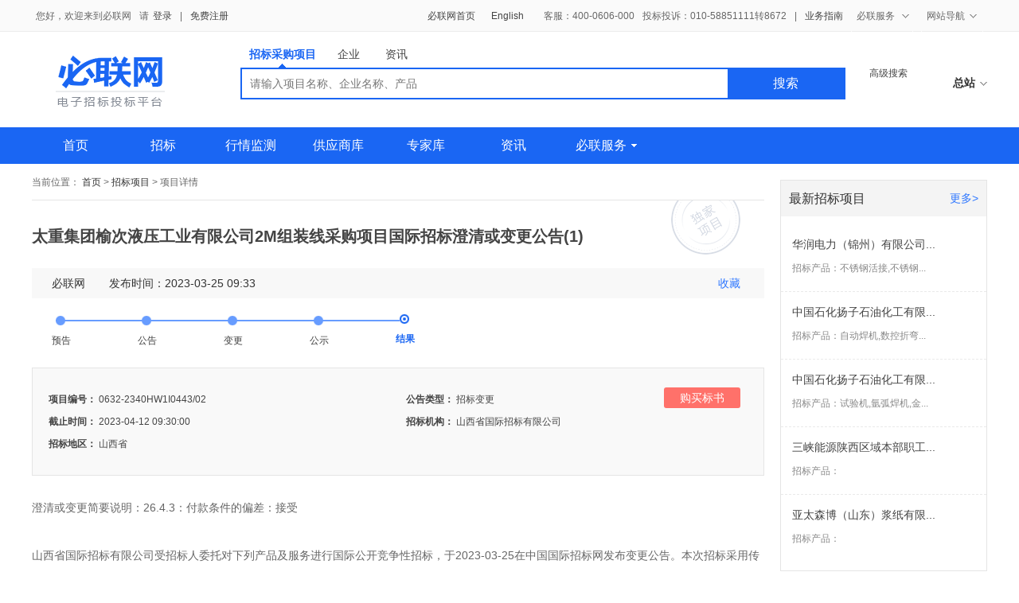

--- FILE ---
content_type: text/html;charset=UTF-8
request_url: https://www.ebnew.com/businessShow/684316709.html
body_size: 11648
content:
<!DOCTYPE html>
<html lang="en">
<head>
    <meta charset="UTF-8">
    <meta http-equiv="X-UA-Compatible" content="IE=edge,chrome=1">
       <meta name="keywords" content="其它设备，招标变更，招标，采购，项目">
       <meta name="description" content="澄清或变更简要说明：26.4.3：付款条件的偏差：接受山西省国际招标有限公司受招标人委托对下列产品及服务进行国际公开竞争性招标，于2023-03-25在中国国际招标网发布变更公告。本次招标采用传统招标方式，现邀请合格，必联网中国领先的采购与招标电子商务网站!">
    <title>太重集团榆次液压工业有限公司2M组装线采购项目国际招标澄清或变更公告(1)-必联网</title>
	<!--引入公共样式表 start-->
	    <!-- 组件样式表 -->
    <link rel="stylesheet" href="https://staticfile.ebnew.com/css/bootstrap/bootstrap.css">
    <link rel="stylesheet" href="https://staticfile.ebnew.com/css/bootstrap/bootstrap-select.css">
    <!-- 公共样式表 -->
    <link rel="stylesheet" href="https://staticfile.ebnew.com/css/common/reset.css">
    <link rel="stylesheet" href="https://staticfile.ebnew.com/css/common/common.css">
    <!-- 公共头页样式表 -->
    <link rel="stylesheet" href="https://staticfile.ebnew.com/css/header.css">
    <!-- 公共页脚样式表 -->
    <link rel="stylesheet" href="https://staticfile.ebnew.com/css/footer.css">
    <link rel="stylesheet" href="https://staticfile.ebnew.com/css/common/modular.css">
    <link rel="stylesheet" href="https://staticfile.ebnew.com/css/common/modular_search.css">
    <link rel="stylesheet" href="https://staticfile.ebnew.com/css/search/search_pagination.css">

	<!--引入公共样式表 end-->
	<link type="text/css" rel="stylesheet" href="https://staticfile.ebnew.com/css/search/project.css">
	<!-- 细览页面权限处理 -->	
	<script type="text/javascript" src="https://staticfile.ebnew.com/js/lib/jquery-1.8.3.js"></script>
	<script type="text/javascript" src="https://staticfile.ebnew.com/js/lib/laydate.js"></script>
	<script type="text/javascript" src="https://staticfile.ebnew.com/js/lib/layer.js"></script>
	<script type="text/javascript" src="https://staticfile.ebnew.com/js/tender/tenderDetail.js"></script>
	<script>
	var STATIC_TOKEN_URL = "https://www.ebnew.com/token/getToken.htm";
	var contextPath = "https://www.ebnew.com";
    var imgPath = "https://staticfile.ebnew.com";
	var bidCode="0632-2340HW1I0443/02";
	var id="684316709";
	//var jurisdiction='';
	var dj='true';
	var userType='';
	var isSubuser='';
	</script>
</head>
<body>
<!--公共头部 start -->
<div class="ebnew-header">
    <!-- 登录条 start -->
        <div class="ebnew-header-register clearfix">
        <div class="ebnew-layout-1200">
            <!-- 登录条右侧客服 -->
            <div class="register-tel fr clearfix">
                <a class="fl mg-r20" href="https://www.ebnew.com">必联网首页</a>
                <a class="fl mg-r20" target="_blank" href="https://enicb.ebnew.com/icbOperator.jhtml">English</a>
                <span class="reg-tel">客服：400-0606-000</span>
                <span class="reg-tel">投标投诉：010-58851111转8672</span> 
                <span class="reg-tel">|</span>
            	<span class="reg-tel"><a target="_blank" href="https://www.ebnew.com/info/688279949.html">业务指南</a></span>
                <div class="reg-nav reg-tel">
                    <div class="nav-title">
                        <span>必联服务 <i class="icon-arrows"></i></span>
                    </div>
                    <ul class="nav-content pd-t5 pd-b5">
                        <li><a target="_blank" href="https://www.ebnew.com/service/yuezhao/index.html">电子招投标</a></li>
                        <!-- <li><a target="_blank" href="https://www.ebnew.com/service/yuecai/index.html">悦采</a></li> -->
                        <li><a target="_blank" href="https://www.ebnew.com/service/yuezhao/core_suppliers/index.html">供应商</a></li>
                        <!-- <li><a target="_blank" href="https://www.ebnew.com/service/yuecai/supplier/index.html">核心供</a></li> -->
                        <li><a target="_blank" href="https://ca.ebnew.com//jasmine/v1/">CA证书</a></li>
                    </ul>
                </div>
                <div class="reg-nav sites-nav reg-tel">
                    <div class="nav-title"><span>网站导航<i class="icon-arrows"></i></span></div>
                    <div class="nav-content pd-t10">
                        <dl class="clearfix">
                            <dt>招标采购</dt>
	                        <dd>
	                            <a target="_blank" href="https://ss.ebnew.com/tradingSearch/rangeType-2.html">国内招标</a>
	                            <a target="_blank" href="https://ss.ebnew.com/tradingSearch/rangeType-1.html">国际招标</a>
	                            <!-- <a target="_blank" href="https://ss.ebnew.com/purchaseSearch/list.html">采购项目</a> -->
	                        </dd>
                        </dl>
                        <dl class="clearfix">
                            <dt>必联资源</dt>
	                        <dd>
	                            <a target="_blank" href="https://ss.ebnew.com/companySearch/businesType-1.html">核心供应商</a>
	                            <!-- <a target="_blank" href="https://ss.ebnew.com/companySearch/businesType-2.html">采购名企</a> -->
	                            <a target="_blank" href="https://ss.ebnew.com/companySearch/businesType-3.html">招标机构</a>
	                            <a target="_blank" href="https://www.ebnew.com/expert">专家库</a>
	                        </dd>
                        </dl>
                        <dl class="clearfix"> 
                            <dt>采招资讯</dt>
	                        <dd>
	                            <a target="_blank" href="https://ss.ebnew.com/newsSearch/searchTypeCode--1-1.html">行业聚焦</a>
	                            <a target="_blank" href="https://ss.ebnew.com/newsSearch/searchTypeCode--1-3.html">政策法规</a>
	                            <a target="_blank" href="https://ss.ebnew.com/newsSearch/searchTypeCode--1-5.html">行情分析</a>
	                            <a target="_blank" href="https://ss.ebnew.com/newsSearch/searchTypeCode--1-7.html">培训服务</a>
	                            <a target="_blank" href="https://ss.ebnew.com/newsSearch/searchTypeCode--1-6.html">招标资料下载</a>
	                        </dd>
                        </dl>
		                <dl class="clearfix">
	                        <dt>必联服务</dt>
                            <dd>
                                <a class="pd-r9" target="_blank" href="https://www.ebnew.com/service/yuezhao/index.html">电子招投标</a>
                                <a class="pd-r9" target="_blank" href="https://www.ebnew.com/service/yuezhao/core_suppliers/service_list.html">供应商</a>
                                <a class="pd-r13" target="_blank" href="https://bid-qua.ebnew.com//qualification/certification/show/#/certificate-search">核心供应商查询</a><br>
                                <a class="pd-r9" target="_blank" href="https://ca.ebnew.com//jasmine/v1/">CA证书</a>
                                <!-- <a class="pd-r13" target="_blank" href="http://asynclogin.ebnew.com/ebnew-web/help/index.htm">帮助中心</a> -->
                            </dd>
		                </dl>
                        <dl class="clearfix">
                            <dt>关于必联</dt>
	                        <dd>
	                            <a target="_blank" href="http://www.bidlink.cn/bidlinkljbl/gybl/">公司介绍</a>
	                            <a target="_blank" href="https://www.ebnew.com/bottom/contact.html">联系我们</a>
	                            <a target="_blank" href="http://hr.bidlink.cn/">诚聘英才</a>
	                            <a target="_blank" href="https://www.ebnew.com/bottom/friend.html">友情链接</a>
	                        </dd>
                        </dl>
                    </div>
                </div>
            </div>
            <!-- 登录条左侧登录信息 -->
            <div class="register-login fl">
                <!-- 未登录状态 -->
                <div id="not-login" class="not-login">
                    <span>您好，欢迎来到必联网</span>
                    <span class="mg-rno">请</span>
                    <a href="https://cas.ebnew.com/cas/login?realService=http://192.168.170.237:8080&service=https://www.ebnew.com">登录</a>
                    <span>|</span>
                    <a href="https://registry.ebnew.com/usercenter/register/company/index">免费注册</a>
                </div>
                <!-- 用户已登录状态 -->
                <div id="login" class="login clearfix">
                    <!-- 下面的放到js中去拼了 -->
                    <!--  
                    <span>您好，<i>sadhjasdh</i>&nbsp;&nbsp;欢迎来到悦招</span>
                    <span class="msg">
                        <span class="msg-icon clearfix">
                            <i class="fl msg-bg msg-bg-l"></i><i class="fl msg-num">1</i><i class="fl msg-bg msg-bg-r"></i>
                        </span>消息
                    </span>
                    <a target="_blank" href="javascript:;">[退出]</a>
                    -->
                </div>
            </div>
        </div>
    </div>
<script type="text/javascript" src="https://staticfile.ebnew.com/js/common/top.js"></script>
<script>
document.write('<scr'+'ipt type="text/javascript" src="https://www.ebnew.com/login/loginTop.htm?t='+new Date().getTime()+'"></scr'+'ipt>');window.onerror =function(){return true;}
</script>  
        <!-- 登录条 end -->
    <!--搜索条 start-->
    <div class="ebnew-header-search ebnew-layout-1200 position-relative">
    <div class="ebnew-logo fl mg-t30 mg-l30">
        <!--
            2017-3-13 13:40:38 （目前后台已用过了）
            由于此处的 logo 在很多文件里用到了。需要使用绝对路径去引入，以防止报错。
            如后台需要改为相对路径，在各个文件里面
        -->
        <a href="https://www.ebnew.com"><img src="https://staticfile.ebnew.com/img/logo.png" alt="必联网" width="137" height="64"></a>
    </div>
    <div class="ebnew-search fl mg-l95">
        <div class="search-condition clearfix">
            <a href="javascript:;" class="pub-bid-project active condition-nav">招标采购项目<i class="icon-arrows"></i></a>
            <!-- <a href="javascript:;" class="condition-nav">产品<i class="icon-arrows"></i></a> -->
            <a href="javascript:;" class="condition-nav">企业<i class="icon-arrows"></i></a>
            <a href="javascript:;" class="condition-nav">资讯<i class="icon-arrows"></i></a>
        </div>
        <div class="search-form">
            <!-- 招标采购项目-start -->
            <form action="https://ss.ebnew.com/tradingSearch/index.htm" class="search-text ">
                <button class="search-sbu fr" type="sbumit">搜索</button>
				<!-- <div class="search-select fl pub-bid-project-select active">
                    <select name="searhType" id="selectpicker" class="selectpicker">
                        <option value="1">招标</option>
                        <option value="2">采购</option>
                    </select>
                    <i class="icon-arrows"></i>
                </div> -->
				<!-- 招标采购项目条件所搜文本框 -->
                <input type="text" maxlength="50" placeholder="请输入项目名称、企业名称、产品" class="search-input fl bdsearch" name="key">
            </form>
            <!-- 招标采购项目-end -->
            <!-- 产品搜索-start -->
            <!-- <form action="https://ss.ebnew.com/productSearch/index.htm" class="search-text height-1">
                <button class="search-sbu fr" type="sbumit">搜索</button>
                产品名称搜索文本框
                <input type="text" maxlength="50" placeholder="请输入产品名称" class="search-input width-px588 pd-t3-ie fl bdsearch" name="key">
            </form> -->
            <!-- 产品搜索-end -->
            <!-- 企业搜索-start -->
            <form action="https://ss.ebnew.com/companySearch/index.htm" class="search-text height-1">
                <button class="search-sbu fr" type="sbumit">搜索</button>
                <div class="search-select fl business-select">
                    <select name="businesType" id="business-selectpicker" class="selectpicker">
                        <option value="1">供应商</option>
                        <!-- <option value="2">采购商</option> -->
                        <option value="3">招标机构</option>
                    </select>
                </div>
                <!-- 企业名称搜索文本框 -->
                <input type="text" maxlength="50" placeholder="请输入企业名称" class="search-input pd-t3-ie fl bdsearch" name="key">
            </form>
            <!-- 企业搜索-end -->
            <!-- 资讯搜索-start -->
            <form action="https://ss.ebnew.com/newsSearch/index.htm" class="search-text height-1">
                <button class="search-sbu fr" type="sbumit">搜索</button>
                <!-- 资讯信息关键字搜索文本框 -->
                <input type="text" maxlength="50" placeholder="请输入信息关键字" class="search-input width-px588 pd-t3-ie fl bdsearch" name="keyCodetype">
                <input type="hidden" name="typeOfInformationCode" value="-1">
            </form>
            <!-- 资讯搜索-end -->
        </div>
        <!-- <div class="hot-keyWords mg-t5"> -->
            <!-- <span>热门搜索：</span>
            <a href="https://ss.ebnew.com/tradingSearch/index.htm?searhType=1&key=锅炉" class="red-keyWords mg-r20">锅炉</a>
            <a href="https://ss.ebnew.com/tradingSearch/index.htm?searhType=1&key=起重机" class="red-keyWords mg-r20">起重机</a>
            <a href="https://ss.ebnew.com/tradingSearch/index.htm?searhType=1&key=CT" class="red-keyWords mg-r20">CT</a>
            <a href="https://ss.ebnew.com/tradingSearch/index.htm?searhType=1&key=医疗设备" class="red-keyWords mg-r20">医疗设备</a>
            <a href="https://ss.ebnew.com/tradingSearch/index.htm?searhType=1&key=电梯" class="red-keyWords mg-r20">电梯</a> -->
        <!-- </div> -->
    </div>
    <div class="fl mg-l30 ebnew-search-more-help">
        <a href="https://ss.ebnew.com/tradingSearch/index.htm"class="mg-b5" target="_blank">高级搜索</a>
        <!-- <a href="http://asynclogin.ebnew.com/ebnew-web/help/index.htm" target="_blank">帮助中心</a> -->
    </div>
    <div class="master-station fr">
        <span><b id="selectCity">总站<i class="icon-arrows"></i></b></span>
    </div>
    <div class="master-station-area clearfix nav-content" style="display: none">
        <i class="master-area-close fr"></i>
        <ul>
            <li class="clearfix">
                <label class="color-999 fl mg-r15">华北地区：</label>
                <a class="fl mg-r25" href="https://ss.ebnew.com/areaSearch/areaCode-11*-北京.html" data-code="">北京</a>
                <a class="fl mg-r25" href="https://ss.ebnew.com/areaSearch/areaCode-12*-天津.html" data-code="">天津</a>
                <a class="fl mg-r25" href="https://ss.ebnew.com/areaSearch/areaCode-13*-河北.html" data-code="">河北</a>
                <a class="fl mg-r25" href="https://ss.ebnew.com/areaSearch/areaCode-14*-山西.html" data-code="">山西</a>
                <a class="fl mg-r25" href="https://ss.ebnew.com/areaSearch/areaCode-15*-内蒙古.html" data-code="">内蒙古</a>
            </li>
            <li class="clearfix">
                <label class="color-999 fl mg-r15">东北地区：</label>
                <a class="fl mg-r25" href="https://ss.ebnew.com/areaSearch/areaCode-21*-辽宁.html" data-code="">辽宁</a>
                <a class="fl mg-r25" href="https://ss.ebnew.com/areaSearch/areaCode-22*-吉林.html" data-code="">吉林</a>
                <a class="fl mg-r25" href="https://ss.ebnew.com/areaSearch/areaCode-23*-黑龙江.html" data-code="">黑龙江</a>
            </li>
            <li class="clearfix">
                <label class="color-999 fl mg-r15">华东地区：</label>
                <a class="fl mg-r25" href="https://ss.ebnew.com/areaSearch/areaCode-31*-上海.html" data-code="">上海</a>
                <a class="fl mg-r25" href="https://ss.ebnew.com/areaSearch/areaCode-32*-江苏.html" data-code="">江苏</a>
                <a class="fl mg-r25" href="https://ss.ebnew.com/areaSearch/areaCode-33*-浙江.html" data-code="">浙江</a>
                <a class="fl mg-r25" href="https://ss.ebnew.com/areaSearch/areaCode-34*-安徽.html" data-code="">安徽</a>
                <a class="fl mg-r25" href="https://ss.ebnew.com/areaSearch/areaCode-35*-福建.html" data-code="">福建</a>
                <a class="fl mg-r25" href="https://ss.ebnew.com/areaSearch/areaCode-37*-山东.html" data-code="">山东</a>
            </li>
            <li class="clearfix">
                <label class="color-999 fl mg-r15">华中地区：</label>
                <a class="fl mg-r25" href="https://ss.ebnew.com/areaSearch/areaCode-36*-江西.html" data-code="">江西</a>
                <a class="fl mg-r25" href="https://ss.ebnew.com/areaSearch/areaCode-41*-河南.html" data-code="">河南</a>
                <a class="fl mg-r25" href="https://ss.ebnew.com/areaSearch/areaCode-42*-湖北.html" data-code="">湖北</a>
                <a class="fl mg-r25" href="https://ss.ebnew.com/areaSearch/areaCode-43*-湖南.html" data-code="">湖南</a>
            </li>
            <li class="clearfix">
                <label class="color-999 fl mg-r15">华南地区：</label>
                <a class="fl mg-r25" href="https://ss.ebnew.com/areaSearch/areaCode-44*-广东.html" data-code="">广东</a>
                <a class="fl mg-r25" href="https://ss.ebnew.com/areaSearch/areaCode-45*-广西.html" data-code="">广西</a>
                <a class="fl mg-r25" href="https://ss.ebnew.com/areaSearch/areaCode-46*-海南.html" data-code="">海南</a>
            </li>
            <li class="clearfix">
                <label class="color-999 fl mg-r15">西南地区：</label>
                <a class="fl mg-r25" href="https://ss.ebnew.com/areaSearch/areaCode-50*-重庆.html" data-code="">重庆</a>
                <a class="fl mg-r25" href="https://ss.ebnew.com/areaSearch/areaCode-51*-四川.html" data-code="">四川</a>
                <a class="fl mg-r25" href="https://ss.ebnew.com/areaSearch/areaCode-52*-贵州.html" data-code="">贵州</a>
                <a class="fl mg-r25" href="https://ss.ebnew.com/areaSearch/areaCode-53*-云南.html" data-code="">云南</a>
                <a class="fl mg-r25" href="https://ss.ebnew.com/areaSearch/areaCode-54*-西藏.html" data-code="">西藏</a>
            </li>
            <li class="clearfix">
                <label class="color-999 fl mg-r15">西北地区：</label>
                <a class="fl mg-r25" href="https://ss.ebnew.com/areaSearch/areaCode-61*-陕西.html" data-code="">陕西</a>
                <a class="fl mg-r25" href="https://ss.ebnew.com/areaSearch/areaCode-62*-甘肃.html" data-code="">甘肃</a>
                <a class="fl mg-r25" href="https://ss.ebnew.com/areaSearch/areaCode-63*-青海.html" data-code="">青海</a>
                <a class="fl mg-r25" href="https://ss.ebnew.com/areaSearch/areaCode-64*-宁夏.html" data-code="">宁夏</a>
                <a class="fl mg-r25" href="https://ss.ebnew.com/areaSearch/areaCode-65*-新疆.html" data-code="">新疆</a>
            </li>
            <li class="clearfix">
                <label class="color-999 fl mg-r15">特别行政区：</label>
                <a class="fl mg-r25" href="https://ss.ebnew.com/areaSearch/areaCode-71*-台湾.html" data-code="">台湾</a>
                <a class="fl mg-r25" href="https://ss.ebnew.com/areaSearch/areaCode-81*-香港.html" data-code="">香港</a>
                <a class="fl mg-r25" href="https://ss.ebnew.com/areaSearch/areaCode-82*-澳门.html" data-code="">澳门</a>
            </li>
        </ul>
        <a href="https://www.ebnew.com/industryArea/areaTender.html" class="color-999 fr">全部城市</a>
    </div>
</div>

<script>
var searchPath = "https://ss.ebnew.com";
var localPath = "https://www.ebnew.com";
</script>    <!--搜索条 end-->
    <!--导航条 start-->
        <div class="ebnew-header-nav">
        <div class="ebnew-layout-1200">           
            <ul class="header-nav-l fl clearfix">
            <li id="nav-index" ><a href="https://www.ebnew.com">首页</a></li>
            <li id="nav-tender" ><a href="https://www.ebnew.com/tender">招标</a></li>
            <!-- <li id="nav-purchase" ><a href="https://www.ebnew.com/purchase">采购</a></li> -->
            <li id="nav-market" ><a href="https://ss.ebnew.com/marketSearch/index.htm">行情监测</a><!-- <i class="new-icon"></i> --></li>
            <li id="nav-supplier" ><a href="https://www.ebnew.com/suppliers">供应商库</a></li>
            <li id="nav-expert" ><a href="https://www.ebnew.com/expert">专家库</a></li>
            <li id="nav-info" ><a href="https://www.ebnew.com/info/">资讯</a></li>
            <!-- <li id="nav-community"><a target="_blank" href="http://bbs.ebnew.com/forum.php">社区</a></li> -->
            <li class="reg-nav" id="nav-service"><a href="javascript:;" class="nav-title">必联服务<i class="icon-down fr"></i></a>
                <ul class="nav-content pd-t5 pd-b5">
                    <li><a target="_blank" href="https://www.ebnew.com/service/yuezhao/index.html">电子招投标</a></li>
                    <li><a target="_blank" href="https://www.ebnew.com/service/yuezhao/core_suppliers/index.html">供应商</a></li>
                    <li><a target="_blank" href="https://ca.ebnew.com//jasmine/v1/">CA证书</a></li>
                </ul>
            </li>
        </ul>
        </div>
    </div>    <!--导航条 end-->    
</div>
<!--公共头部 end -->

<!-- 公共内容 start-->
<div class="ebnew-container ebnew-layout-1200 clearfix">
	
	<!--  左边 start  -->
	<div class="section-left mg-r20 fl">
		<!-- 面包屑 start -->
		<div class="ebnew-crumb ebnew-border-bottom font-12 color-666">
			<span>当前位置：</span>
			<a href="https://www.ebnew.com/">首页</a>
			<span>&gt;</span>
			<a href="https://ss.ebnew.com/tradingSearch/index.htm">招标项目</a>
			<span>&gt;</span>
			<span>项目详情</span>
		</div>
		<!-- 面包屑 end -->
		<!--页面内容 start-->
		<div class="ebnew-details-content mg-t30">
			<div class="position-relative">
				<h2 class="details-title" title="太重集团榆次液压工业有限公司2M组装线采购项目国际招标澄清或变更公告(1)">太重集团榆次液压工业有限公司2M组装线采购项目国际招标澄清或变更公告(1)</h2>
								<div class="position-absolute top-px-30 right-px30 ebnew-icon-stamp"></div>
							</div>
			
			<div class="details-widget bg-f8 clearfix font-14 mg-t25">
				<span class="fl mg-l25 mg-r30">必联网</span>
				<span class="fl">发布时间：2023-03-25 09:33</span>
				<input type="hidden" id="nowId" name="nowId" value="684316709"/>
								<div id="collectbiaoshi">
																	<a id="collect" href="javascript:collectno();" class="fr color-2e77ff mg-r30">收藏</a>
															</div>
							</div>
			<!--流程条 start-->
						<div class="ebnew-steps mg-t15 mg-b25 mg-l30 clearfix">
				<div id="node1">
					<div class="ebnew-steps-tail"></div> 
					<div class="ebnew-steps-head"></div> 
					<div class="ebnew-steps-main">
						<div class="ebnew-steps-title">预告</div>
						<div class="ebnew-steps-msg msg-1 bg-fff ebnew-border">
							<i class="sanjiao-icon"></i>
							<ul class="mg-t10 mg-b10" id="announce">
								
							</ul>
						</div>
					</div>
				</div>
				<div id="node2">
					<div class="ebnew-steps-tail"></div> 
					<div class="ebnew-steps-head"></div> 
					<div class="ebnew-steps-main">
						<div class="ebnew-steps-title">公告</div>
						<div class="ebnew-steps-msg msg-2 bg-fff ebnew-border">
							<i class="sanjiao-icon"></i>
							<ul class="mg-t10 mg-b10" id="notice">
								
							</ul>
						</div>
					</div>
				</div>
				<div id="node3">
					<div class="ebnew-steps-tail"></div> 
					<div class="ebnew-steps-head"></div> 
					<div class="ebnew-steps-main">
						<div class="ebnew-steps-title">变更</div>
						<div class="ebnew-steps-msg msg-3 bg-fff ebnew-border">
							<i class="sanjiao-icon"></i>
							<ul class="mg-t10 mg-b10" id="change">
							
							</ul>
						</div>
					</div>
				</div>
				<div id="node4"> 
					<div class="ebnew-steps-tail"></div> 
					<div class="ebnew-steps-head"></div> 
					<div class="ebnew-steps-main">
						<div class="ebnew-steps-title">公示</div>
						<div class="ebnew-steps-msg msg-4 bg-fff ebnew-border">
							<i class="sanjiao-icon"></i>
							<ul class="mg-t10 mg-b10" id="publicity">
								
							</ul>
						</div>
					</div>
				</div>
				<div id="node5">
					<div class="ebnew-steps-head"></div> 
					<div class="ebnew-steps-main">
						<div class="ebnew-steps-title">结果</div>
						<div class="ebnew-steps-msg msg-5 bg-fff ebnew-border">
							<i class="sanjiao-icon"></i>
							<ul class="mg-t10 mg-b10" id="resultNotice">
								
							</ul>
						</div>
					</div>
				</div>
			</div>
						<!--流程条 start-->
			<!--项目信息 start-->
			<div class="position-relative">
			<ul class="ebnew-project-information pd-t25 pd-b25 pd-l20 clearfix ebnew-border bg-f9 mg-t20  color-444 font-12">
				<!--
					2017-3-28 13:52:20
					注意：
						未登录的展示 ：“登录后可见”；其字段值 hide
						登陆后：“登录后可见” hide；展示该字段值。
						字段名不隐藏
				-->
				<li id="bidcode">
					<span class="bold">项目编号：</span>
					<span>0632-2340HW1I0443/02</span>
				</li>

				<li>
					<span class="bold item-name">公告类型：</span>
					<span class="item-value">
					                		 招标变更
                	                	</span>
				</li>

				<!-- <li>
					<span class="bold item-name">招标方式：</span>
					<span class="item-value">国际公开</span>
				</li> -->

				<li>
					<span class="bold item-name">截止时间：</span>
					<span class="item-value">2023-04-12 09:30:00</span>
				</li>

				<li id="orgname">
						<span class="bold item-name">招标机构：</span>
						<span  class="item-value">	 
							山西省国际招标有限公司
						</span>
				</li>

				<li>
					<span class="bold item-name">招标地区：</span>
					<span class="item-value">山西省</span>
				</li>
				<!-- <li>
					<span class="bold item-name">招标产品：</span>
					<span class="item-value " title="其它设备">其它设备</span>
				</li> -->

				<!-- <li>
					<span class="bold item-name">所属行业：</span>
					<span class="item-value">;其它设备;</span>
				</li> -->
			</ul>
			
			<!-- 购买标书按钮 start -->
			<!--判断是否是子账号  -->
																	<div id="bidbook">
													<a  class="purchase-book-btn" href="https://cas.ebnew.com/cas/login?realService=http://192.168.170.237:8080&service=https://www.ebnew.com/businessShow/684316709.html">购买标书</a>
											</div>
															<!-- 购买标书按钮 end -->
			<!--项目信息 end-->
			<!--细览权限 start  -->
			</div>
			<div class="details-tip-box-new text-center">
				<div class="details-empty-tip-new color-666 mg-t25">
																	</div>
			</div>
			
			<!--细览权限 end  -->
			<!-- 主体内容部分 start -->
			<!-- 未登录 start-->
			<div id="notLogin" class="detials-content mg-t20 font-14 color-666 pd-b15">
															澄清或变更简要说明：26.4.3：付款条件的偏差：接受<br/><br/>山西省国际招标有限公司受招标人委托对下列产品及服务进行国际公开竞争性招标，于2023-03-25在中国国际招标网发布变更公告。本次招标采用传统招标方式，现邀请合格投标人参加投标。<br/>1、招标条件<br/>项目概况:招标人因发展需要，需采购装配线及组装线<br/>资金到位或资金来源落实情况:自筹资金已经落实<br/>项目已具备招标条件的说明:项目已具备招标条件<br/>2、招标内容<br/>招标项目编号:0632-2340HW1I0443/02<br/>招标项目名称:太重集团榆次液压工业有限公司2M组装线采购项目<br/>项目实施地点:中国山西省<br/>招标产品列表(主要设备):<br/><table width='400px' style='border-collapse: collapse;' border='1'><tr><td>序号</td> <td>产品名称</td> <td>数量</td> <td>简要技术规格</td><td>备注</td></tr><tr><td>1</td> <td>缸筒清洗机（含上料架）</td> <td>1台</td> <td>详见招标文件</td><td></td></tr><tr><td>2</td> <td>活塞杆组装机</td> <td>1台</td> <td>详见招标文件</td><td></td></tr><tr><td>3</td> <td>油缸组装机</td> <td>1台</td> <td>详见招标文件</td><td></td></tr><tr><td>4</td> <td>机械手</td> <td>3套</td> <td>详见招标文件</td><td></td></tr></table><br/>3、投标人资格要求<br/>投标人应具备的资格或业绩:投标人应具备的资格或业绩：投标人基本账户在开标日前三个月内开具资信证明，投标人基本银行账户开户许可证或基本账户银行开具的证明。<br/>是否接受联合体投标:不接受<br/>未领购招标文件是否可以参加投标:不可以<br/>4、招标文件的获取<br/>招标文件领购开始时间:2023-03-23<br/>招标文件领购结束时间:2023-03-30<br/>是否在线售卖标书:否<br/>获取招标文件方式:现场领购<br/>招标文件领购地点：山西省太原市长风文化商务区长兴南街8号阳光城环球金融中心写字楼9层<br/>招标文件售价:￥800/$115<br/>其他说明:领购标书时需要提供：境内投标人应具备的资格或业绩：法定代表人针对本项目的唯一授权委托书及授权人与被授权人的身份证，营业执照正副本、组织机构代码证正副本、税务登记证正副本（如三证合一的公司，提供营业执照正副本）、银行基本账户开户许可证、上年度具备审计资格的第三方出具的完整审计报告、基本账户开户银行在获取招标文件时间内开具的资信证明（非存款证明），关于投标人信用记录的相关证明材料（可通过“信用中国”网站查询，须提供信用报告）、投标人及制造商合法生产、经营的相关证明文件、如果投标人所投的货物不是投标人自己制造的，投标人应具有制造商同意其在本次投标中提供该货物的正式授权书、投标截止前最后一次纳税凭证（增值税）和投标截止前最后一次社保缴纳凭证及社保部门出具的社保缴纳明细表（被授权人在明细表中），依法免税或不需交纳社会保障金的投标人，应提供相应的文件证明；关境外投标人提供国外商业注册登记证、账户信息等有效材料。受疫情的影响，如需报名购买招标文件的潜在投标人可将上述资料加盖公章的电子版扫描件发送邮件至18335769383@163.com，并与山西省国际招标有限公司联系。<br/>5、投标文件的递交<br/>投标截止时间（开标时间）:2023-04-12 09:30<br/>投标文件送达地点:山西省太原市长风文化商务区长兴南街8号阳光城环球金融中心写字楼9层会议室<br/>开标地点:山西省太原市长风文化商务区长兴南街8号阳光城环球金融中心写字楼9层会议室<br/>6、投标人在投标前应在必联网（<a target='_blank' href="https://www.ebnew.com">https://www.ebnew.com</a>）或机电产品招标投标电子交易平台（<a target='_blank' href="https://www.chinabidding.com">https://www.chinabidding.com</a>）完成注册及信息核验。<br/>7、联系方式<br/>招标人:太重集团榆次液压工业有限公司<br/>地址:山西省晋中市榆次区国道108号<br/>联系人:张龙伟<br/>联系方式:13455550355<br/>招标代理机构:山西省国际招标有限公司<br/>地址:山西省太原市长兴南街8号阳光城环球金融中心写字楼9层901-908室<br/>联系人:王薪彭<br/>联系方式:18335769383<br/>8、汇款方式:<br/>招标代理机构开户银行(人民币):<br/>招标代理机构开户银行(美元):<br/>账号(人民币):<br/>账号(美元):<br/><br/>
												</div>
			<!-- 未登录 end-->
			<!-- 已登录 start-->
			<!-- 已登录 end-->
			<!-- 主体内容部分 end -->
		</div>
		<!--页面内容 end-->
		<!-- 版权声明 start -->
		<div class="details-copany-state bg-fb pd-t25 pd-r40 pd-b25 pd-l40 font-12 color-999  mg-t45 mg-b120">
			<h6 class="mg-b5 font-12">声明：</h6>
			<p class="line-h20 mg-t30">版权声明：以上所展示的信息由会员自行提供，内容的真实性、准确性和合法性由发布会员负责。必联网对此不承担任何责任。</p>
			<p class="line-h20 mg-t30">友情提醒：为保证您能够顺利投标，请在投标或购买招标文件前向招标代理机构或招标人咨询投标详细要求，具体要求及项目情况以招标代理机构或招标人的解释为准。</p>
			<p class="line-h20 mg-t30">客服电话：400-0606-000</p>
		</div>
		<!-- 版权声明 end -->

	</div>
	<!--  左边 end  -->

	<!--  右边 start  -->
	<div class="section-right fr mg-b65">
	
	
		<!-- 该项目的相关信息 start  -->
		<!-- 该项目的相关信息 end  -->
		
  		<!-- 推荐商机 star-->
		<!-- <div class="panel-box datum-panel-box ebnew-border mg-b20 mg-t20 recommend-business"></div> -->
		<!-- 推荐商机 end-->
  
		<!-- 最新招标项目 start -->
		<div class="panel-tab-box ebnew-border mg-t20">
			<div class="panel-head bg-f4 pd-l10 pd-r10">
    			<h5 class="panel-title">最新招标项目 <a class="more fr font-14" target="_blank" href="https://ss.ebnew.com/tradingSearch/infoClassCodes-zbgg-rangeType-.html">更多&gt;</a>
    			</h5>
  		 	</div>
			<ol id="recentTender" class="currency-list-box custom-made-details pd-b15 mg-b15 mg-t10 clearfix">
				<!--循环数据 start-->
				<!--循环数据 end-->
			</ol>
		</div>
		<!-- 最新招标项目 end -->

		<!--广告 start-->
		<!-- <div class="banner-right-slide-box mg-t20">
			广告位左右切换

		</div> -->
		<!--广告 end-->

	</div>
	<!--  右边 end  -->
</div>
<!-- 公共内容 end-->
<script type="text/javascript" >
$(function() {getTenderBussiness(684316709);});
</script>
<script type="text/javascript">$(function() {findByBidCodeExtSelf(684316709,bidCode);});</script>
<!-- 公共尾部 start-->
<div class="ebnew-footer">
    <div class="ebnew-layout-1200">
        <!-- 底部信息【logo】【关于我们等】【二维码】 -->
        <div class="ebnew-footer-info clearfix">
            <div class="footer-logo fl"></div>
            <div class="footer-about-box fl clearfix">
                <dl class="mg-r60 fl">
                    <dt class="clearfix">
                        <i class="icon-title fl"></i>
                        <span class="footer-title fl">关于我们</span>
                    </dt>
                    <dd>
                        <a target="_blank" href="http://www.bidlink.cn/bidlinkljbl/gybl/">公司介绍</a>
                    </dd>
                    <dd>
                        <a target="_blank" href="https://www.ebnew.com/bottom/contact.html">联系我们</a>
                    </dd>
                    <!-- <dd>
                        <a target="_blank" href="http://hr.ebnew.com/">诚聘英才</a>
                    </dd> -->
                    <dd>
                        <a target="_blank" href="https://www.ebnew.com/bottom/friend.html">友情链接</a>
                    </dd>
                </dl>

                <dl class="mg-r60 fl">
                    <dt class="clearfix">
                        <i class="icon-title fl"></i>
                        <span class="footer-title fl">必联产品</span>
                    </dt>
                    <dd>
                        <a target="_blank" href="https://www.ebnew.com/service/yuezhao/index.html">电子招投标</a>
                    </dd>
                    <!-- <dd>
                        <a target="_blank" href="https://www.ebnew.com/service/yuecai/index.html">悦采</a>
                    </dd> -->
                    <dd>
                        <a target="_blank" href="https://www.ebnew.com/service/yuezhao/core_suppliers/index.html">供应商</a>
                    </dd>
                    <!-- <dd>
                        <a target="_blank" href="https://www.ebnew.com/service/yuecai/supplier/index.html">核心供</a>
                    </dd> -->
                    <dd>
                        <a target="_blank" href="https://www.ebnew.com/expert">专家库</a>
                    </dd>
                </dl>

                <dl class="mg-r60 fl">
                    <dt class="clearfix">
                        <i class="icon-title fl"></i>
                        <span class="footer-title fl">安全隐私</span>
                    </dt>
                    <dd>
                        <a target="_blank" href="https://www.ebnew.com/bottom/law.html">法律声明</a>
                    </dd>
                    <dd>
                        <a target="_blank" href="https://www.ebnew.com/bottom/privacy.html">隐私声明</a>
                    </dd>
                    <dd>
                        <a target="_blank" href="https://www.ebnew.com/bottom/regulation.html">服务条例</a>
                    </dd>
                </dl>

                <dl class="fl">
                    <dt class="clearfix">
                        <i class="icon-title fl"></i>
                        <span class="footer-title fl">服务与支持</span>
                    </dt>
                    <dd>
                        <!-- <a target="_blank" href="http://asynclogin.ebnew.com/ebnew-web/help/index.htm">帮助中心</a><i class="mg-l15">|</i> --><a target="_blank" href="https://www.ebnew.com/industryArea/getMap.html">网站地图</a>
                    </dd>
                    <dd>
                        <a target="_blank" href="https://bid-qua.ebnew.com//qualification/certification/show/#/certificate-search">核心供应商查询</a>
                    </dd>
                    <dd>
                        <a target="_blank" href="https://nbl.ebnew.com/portal/bid_management/certificate/certificate_search.html">机电产品国际招标电子交易证书查询</a>
                    </dd>
                     <dd>
                        <span class="footer-text">电子招投标客服：400-0606-000</span>
                    </dd>
                    <!--<dd>
                        <span class="footer-text">悦采客服：400-0118-000</span>
                    </dd> -->
                </dl>
            </div>
            <div class="footer-erweima fl clearfix">
                <dl class="fl mg-r20">
                    <dt class="mg-b9"><!-- 采招宝移动端 -->必联网公众号</dt>
                    <dd>
                        <img src="https://staticfile.ebnew.com/img/code_mobile_ebnew.jpg" alt="必联网公众号">
                    </dd>
                    <dd class="mg-t6"><!-- 扫一扫，加入采招宝 -->扫一扫，商机无限</dd>
                </dl>
                <dl class="fl">
                    <dt class="mg-b9">必联公众号</dt>
                    <dd>
                        <img src="https://staticfile.ebnew.com/img/code_ebnew.png" alt="必联微信">
                    </dd>
                    <dd class="mg-t6">扫一扫，加入必联</dd>
                </dl>
                <dl class="fl mg-l20">
                    <dd>
                        <a href="https://www.ebnew.com/info/687294825.html"><img src="https://staticfile.ebnew.com/img/threeStar.png" class="mg-t10 mg-l10"></a>
                    </dd>
                    <dd class="mg-t10">
                    	<a class="footer-start" href="https://www.ebnew.com/info/687294825.html" >电子招标投标系统交易平台三星认证</a>
                    </dd>
                </dl>
                
            </div>
        </div>

        <!-- 底部版权信息 -->
        <div class="footer-copyright-box">
            <p class="footer-copyright">
                &copy;2001-2026 必联网&nbsp;&nbsp;必联公司&nbsp;&nbsp;&nbsp;&nbsp;版权所有
                <a class="" style="font-size: 12px;color: #9c9c9c;" href="https://beian.miit.gov.cn" target="_blank">京ICP备15022408号-1</a>
                	京公网安备11010802017540号
                <a class="mg-l30" style="font-size: 12px;color: #9c9c9c;" href="https://www.ebnew.com/bottom/business_licence.html" target="_blank">营业执照</a>
            </p>
        </div>
        <!-- 底部链接网站信息 -->
        <!-- 图片后面命名是根据图片上的文字的最后四个的缩写 -->
        <div class="footer-website-box clearfix">
            <div class="footer-website">
            	<a href="javascript:;">
                    <img class="footer-rzbq" src="https://staticfile.ebnew.com/img/footer_logo/footer_rzbq.jpg">
                </a>
                <a target="_blank" href="http://www.cyberpolice.cn/wfjb/html/index.shtml">
                    <img src="https://staticfile.ebnew.com/img/footer_logo/footer_fzpw.png">
                </a>
                <a target="_blank" href="https://beian.miit.gov.cn">
                    <img src="https://staticfile.ebnew.com/img/footer_logo/footer_baxx.png">
                </a>
                <!-- <a target="_blank" href="https://ss.knet.cn/verifyseal.dll?sn=e15052711010858892a7sm000000&ct=df&a=1&pa=0.0471603944195067">
                    <img src="https://staticfile.ebnew.com/img/footer_logo/footer_sfyz.png">
                </a>-->
                <!--可信网站图片LOGO安装开始-->
                <!-- <div id="KXYZ" class="fl"></div>
                <script src="https://kxlogo.knet.cn/seallogo.dll?sn=e15052711010858892a7sm000000&size=0"></script> -->
                <!--可信网站图片LOGO安装结束-->
                <!-- <a target="_blank" href="http://www.ectrustprc.org.cn/certificate.id/certificater.php?id=10006468">
                    <img src="https://staticfile.ebnew.com/img/footer_logo/footer_cxdw.png">
                </a> -->
                <!-- <a target="_blank" href="http://www.itrust.org.cn/yz/pjwx.asp?wm=1784803798">
                    <img src="https://staticfile.ebnew.com/img/footer_logo/footer_dzzs.png">
                </a> -->
            </div>
        </div>
    </div>
</div>
<!-- 必联网流量计 
<script>
 var userid_tjebnew = '';
 var type_tjebnew = '5c4d394fef7e406c9b030ec786d1b0c8';
 if(location.href.indexOf('ebnew.com') != -1){
  (function(){var a = document.createElement('script');
  a.type = 'text/javascript';
  a.async = true;
  a.src = 'http://cjjs.ebnew.com/cjjs/analysis.min.js';
  var s = document.getElementsByTagName('script')[0];
  s.parentNode.insertBefore(a, s);})();
 }
</script>-->
<!-- 百度流量计 -->
<script>
var _hmt = _hmt || [];
(function() {
  var hm = document.createElement("script");
  hm.src = "https://hm.baidu.com/hm.js?ce4aeec804d7f7ce44e7dd43acce88db";
  var s = document.getElementsByTagName("script")[0]; 
  s.parentNode.insertBefore(hm, s);
})();
</script>
<!-- 公共尾部 end-->

<script type="text/javascript" src="https://staticfile.ebnew.com/js/lib/jquery-placeholder.js"></script>
<script type="text/javascript" src="https://staticfile.ebnew.com/js/lib/bootstrap.js"></script>
<script type="text/javascript" src="https://staticfile.ebnew.com/js/lib/bootstrap-select.js"></script>
<script type="text/javascript" src="https://staticfile.ebnew.com/js/lib/jquery.SuperSlide.2.1.2.source.js"></script>
<script type="text/javascript" src="https://staticfile.ebnew.com/js/modular.js"></script>
<script type="text/javascript" src="https://staticfile.ebnew.com/js/swfupload/swfupload.js"></script>
<script type="text/javascript" src="https://staticfile.ebnew.com/js/swfupload/jquery.swfupload.new.js"></script>
<script type="text/javascript">$(function() {showAD();});</script>


<!-- 隐藏该隐藏的部分 -->
<script>
	$(function () {
		var main = {
			init: function () {
				var mobileFlag = main.getUrlParam('mobile');
				console.log(mobileFlag);

				if (mobileFlag == 'android' || mobileFlag == 'ios') {
					main.setHTML();
				}
			},
			getUrlParam: function (name) {
				// ;/?:@&=+$,#对于这些字符，encodeURI不对他们进行编码
				var reg = new RegExp("(^|&)" + name + "=([^&]*)(&|$)");
				var r = window.location.search.substr(1).match(reg);
				if (r !== null) return decodeURIComponent(r[2]);
				return null;
			},
			setHTML: function () {
				$('body').css('min-width', '100%');
//		 头部 尾部 右边
				$('.ebnew-header').hide();
				$('.ebnew-footer').hide();
				$('.section-right').hide();

//		移除掉 布局1200 的样式
				$('.ebnew-container').removeClass('ebnew-layout-1200')
						.css({
							'width':'100%'
						});
//		设置左边的宽度为 100%
				$('.section-left').css({
							'width':'100%',
							'height':'100%',
							'padding':'5px'
						})
						.removeClass('mg-r20')
						.find('.ebnew-crumb').hide();
//		去掉向右的宽度
				$('.detials-content').removeClass('pd-r20');

//		分享
				$('.ebnew-details-share').hide();
//		收藏+打印
				$('.ebnew-details-oper').hide();
//		里面有个假图片。
				$('.detials-content img').hide();
//		$('.details-widget').hide()	;

		$('.ebnew-details-content .details-tip-box .color-666').removeClass('width-px380');
		$('.ebnew-details-content .details-tip-box .color-666').removeClass('width-px510');
		$('.ebnew-details-content .details-tip-box .color-666').removeClass('width-px690');
		
//		===============================================
				$('.ebnew-project-information').find('li').css({'width':'100%'});
				//隐藏购买标书按钮
    			$('.purchase-book-btn').remove();
			}
		};

		main.init();

	});
	$(document).ready(function() {
		var keyWords = "";
		var key = keyWords.split(",");
		reslut = $("#notLogin").html();
		reslut = "<div>"+reslut+"</div>";
		
		function markRed(key) {
			reg = new RegExp("(>|^)([^<]*)(" + key + ")([^>]*<)","gm");
			//console.log(reslut.match(reg));
			reslut = reslut.replace(reg, "$1$2<span style=\"color:red;\">$3</span>$4");
			$("#notLogin").html(reslut);
		}

		if(key.length > 0) {
			for (var i = 0; i < key.length; i++) {
				markRed(key[i]);
			}
		}else {
			markRed(key);
		}
	});
	function isSubuser(){
		var warnIndex_ =  layer.open({
	        title: false,       // 不显示title
	        closeBtn: 0,        // 不显示关闭按钮
	        area: ['400px', '220px'],
	        anim: -1,
	        content: '<div class="prompt-box warn-tip font-18 mg-b10" style="margin-top: 40px;height: 56px;">抱歉，您所在的用户组暂不支持该功能！</div>' +
	        '<div class="top-word font-12 color-999 text-center">如有咨询请联系客服：400-0606-000 </div>',
	        yes: function(){
	            layer.close(warnIndex_);
	        }
	    });
	};
</script>
</body>
</html>

--- FILE ---
content_type: text/css
request_url: https://staticfile.ebnew.com/css/common/modular_search.css
body_size: 6363
content:
/*
 * @名称: 公共模块的样式——搜索
 * @功能: 用于存放公共的模块样式——搜索
 *
 * @Author: <a href="mailto:xiaorongmiao@ebnew.com">xiaorongmiao@ebnew.com</a>
 * @Time: 2017/2/22 17:47
 * @version: 1.0
 */
/*=======================================*/

/*=======================================*/

/*首行缩进*/
.text-indent2em {
    text-indent: 2em;
}
.color-a6{
    color:#a6a6a6;
}
.height-px42 {
    height:42px;
}
.height-px20 {
    height:20px;
}
.height-px310 {
    height:310px;
}
.width-px510 {
    width:510px;
}
.width-px380 {
    width:380px;
}
.width-px690 {
    width: 690px;
}
.mg-t110 {
    margin-top:110px;
}
.border-radius-2{
    border-radius:2px;
}
.top-px-30 {
    top:-30px;
}
.right-px30 {
    right:30px;
}
/*============================= modular样式中摘出 start ==============================*/
.section-left {
    width: 920px;
}
.section-right {
    width: 260px;
}
.currency-list-box {
    display: block;
    overflow: hidden;
    height: 248px;
}
.currency-list-box.hide {
    display: none;
}
.currency-list-box li {
    padding-left: 14px;
    background: url(../../img/index/ebnew_list_bg.png) left center no-repeat;
}
.diffrent-tab-box .tab-content-box {
    height: auto;
}
.currency-list-box li {
    font-size: 12px;
    line-height: 30px;
    height: 30px;
    color: #444;
}
.currency-list-box li a {
    display: block;
    height: 100%;
}
/*鼠标点击的效果 tab按钮上的*/
.diffrent-tab-box .tab-btn-box a:focus,
.diffrent-tab-box .tab-btn-box a:visited {
    font-weight: normal;
    text-decoration: none;
    color: #000;
}

/*----------------注册登录&用户信息 start----------------*/
.ebnew-btn-login:hover {
    font-size: 14px;
    line-height: 38px;
    position: relative;
    display: inline-block;
    width: 119px;
    height: 38px;
    text-align: center;
    color: #fff;
    background: url(../../img/index/btn_login_hover.png) repeat-x 0 -78px;
}
.btn-login:hover .bg-left,
.btn-register:hover .bg-right {
    position: absolute;
    top: 0;
    left: -10px;
    width: 10px;
    height: 100%;
    background: url(../../img/index/btn_login_hover.png) no-repeat 0 0;
}
.btn-register:hover .bg-right {
    right: -10px;
    left: auto;
    background-position: 0 -39px ;
}
.ebnew-btn-login {
    font-size: 14px;
    line-height: 38px;
    position: relative;
    display: inline-block;
    width: 119px;
    height: 38px;
    text-align: center;
    color: #fff;
    background: url(../../img/index/btn_login_bg.png) repeat-x 0 -78px;
}
.btn-login .bg-left,
.btn-register .bg-right {
    position: absolute;
    top: 0;
    left: -10px;
    width: 10px;
    height: 100%;
    background: url(../../img/index/btn_login_bg.png) no-repeat 0 0;
}
.btn-register .bg-right {
    right: -10px;
    left: auto;
    background-position: 0 -39px ;
}

.ebnew-btn-login:focus {
    color: #fff;
    text-decoration: none;
}
/*登录后的用户提示*/
.userinfo-box {
    height: 83px;
    padding-top: 17px;
    padding-left: 28px;
}
.userinfo-text {
    /*line-height: 36px;*/
    display: inline-block;
    /*height: 36px;*/
    padding-left: 17px;
}
/* 用户角色头像 */
.userinfo-box img{
    display: inline-block;
    width:50px;
    height:50px;
}
/*登录后的产品进入口*/
.btn-product:hover {
    color: #fff;
    background: #2e77ff;
}
.btn-product {
    font-size: 14px;
    line-height: 42px;
    position: relative;
    display: block;
    text-align: center;
    color: #fff;
    background: #1a66f3;
}
.btn-product:focus,
.btn-product:visited {
    text-decoration: none;
    color: #fff;
    background: #2e77ff;
}
.btn-product.btn-other:hover {
    background: #ff6e70;
}
.btn-product.btn-other {
    background: #f56464;
}
.btn-product.btn-other:focus,
.btn-product.btn-other:visited {
    text-decoration: none;
    color: #fff;
    background: #ff6e70;
}
.btn-product .icon {
    position: absolute;
    top: 14px;
    right: 30px;
    display: inline-block;
    width: 7px;
    height: 13px;
    background: url(../../img/icon.png) -35px -76px ;
}
/*国际评标专家评标*/
.btn-product.btn-gjzj:hover {
    background: #f8a77f;
}
.btn-product.btn-gjzj {
    background: #f79e73;
}
.btn-product.btn-gjzj:focus,
.btn-product.btn-gjzj:visited {
    background: #f8a77f;
}
/*国内评标专家评标*/
.btn-product.btn-gnzj:hover {
    background: #72d6c0;
}
.btn-product.btn-gnzj {
    background: #67ccb5;
}
.btn-product.btn-gnzj:focus,
.btn-product.btn-gnzj:visited {
    background: #72d6c0;
}
/*招标人代表*/
.btn-product.btn-zbrdb:hover {
    background: #8cc7fe;
}
.btn-product.btn-zbrdb {
    background: #7cbcf8;
}
.btn-product.btn-zbrdb:focus,
.btn-product.btn-zbrdb:visited {
    background: #8cc7fe;
}
/*----------------注册登录&用户信息 end----------------*/

/*-----------【首页&招标频道页】 不同币种的项目【现汇项目&亚行世行&外国贷款】start -----------*/
/*-----------【首页&招标频道页】 行业招标 start -----------*/
.trade-list {
    height: 85px;
}
.trade-list dt {
    font-size: 16px;
    line-height: 85px;
    float: left;
    width: 150px;
    text-align: center;
    color: #444;
}
.trade-list dd {
    font-size: 14px;
    float: left;
    overflow: hidden;
    width: 1048px;
    height: 65px;
    padding: 15px 30px;
    color: #444;
}
/*-----------【首页&招标频道页】 行业招标 end -----------*/
/*----------------角色【供应商&采购商&招标机构】 start----------------*/
.ebnew-role-box .tab-btn-box {
    line-height: 36px;
    height: 36px;
}
.ebnew-role-box .tab-btn-box li {
    float: left;
    width: 86px;
    text-align: center;
    border-top: 1px solid #f9f9f9;
    border-bottom: 1px solid #e5e5e5;
    border-left: 1px solid #e5e5e5;
    background: #f9f9f9;
}
.ebnew-role-box .tab-btn-box li:first-child {
    border-left: 1px solid #f9f9f9;
}
.ebnew-role-box .tab-btn-box .tab-btn-last {
    width: 88px;
    border-right: 1px solid #f9f9f9;
}
.ebnew-role-box .tab-btn-box .tab-btn-last.active {
    width: 88px;
    border-right: 1px solid #e5e5e5;
}
.ebnew-role-box .tab-btn-box li.active {
    border: 1px solid #e5e5e5;
    border-right: none;
    border-bottom: 1px solid #fff;
    background: #fff;
}

.tab-content-box {
    height: 206px;
    border-top: none;
    background-color: #fff;
}
/*供应商*/
.tab-content-box .role-product {
    float: left;
    width: 129px;
    height: 78px;
    text-align: center;
}
.role-product .role-icon {
    display: block;
    width: 30px;
    height: 31px;
    margin-top: 15px;
    margin-right: auto;
    margin-left: auto;
    background: url(../../img/index/icon_project.png) no-repeat;
}
/*供应商【在线投标&在线报价&诚信认证&申请CA】 背景图 start*/
.role-product .role-zxtb {
    background-position: -1px 0;
}
.role-product .role-zxbj {
    background-position: 0 -40px;
}
.role-product .role-cxrz {
    background-position: 0 -77px;
}
.role-product .role-sqca {
    background-position: 0 -121px;
}
/*供应商【在线投标&商机订阅&申请CA&诚信认证】 背景图 end*/
/*采购商【发布采购项目&供应商管理&资质认证&采购管理】 背景图 start*/
.role-product .role-fbcgxm {
    background-position: -50px 0;
}
.role-product .role-gysgl {
    background-position: -50px -40px;
}
.role-product .role-zzrz {
    background-position: -50px -78px;
}
.role-product .role-cggl {
    background-position: -51px -120px;
}
/*采购品初始化*/
.role-product .role-cgpcsh {
    background-position: -141px -77px;
}
/*采购商【发布采购项目&供应商管理&资质认证&采购管理】 背景图 end*/
/*招标机构【发布招标项目&专家管理&诚信认证&项目管理】 start*/
.role-product .role-fbzbxm {
    background-position: -95px 0;
}
.role-product .role-zjgl {
    background-position: -95px -40px;
}
.role-product .role-cxrz {
    background-position: -95px -78px;
}
.role-product .role-xmgl {
    background-position: -94px -120px;
}
/*招标机构【发布招标项目&专家管理&诚信认证&项目管理】 end*/
/*招标频道-》我要招标【发布招标项目&参与比选&招募专家&招标管理】 start*/
.role-product .role-cybx {
    background-position: -141px -40px;
}
.role-product .role-zmzj {
    background-position: -141px -78px;
}
.role-product .role-zbgl {
    background-position: -141px -120px;
}
/*招标频道-》我要招标【发布招标项目&参与比选&招募专家&招标管理】 end*/
.tab-content-box .role-product .role-text {
    font-size: 12px;
    display: block;
    margin-top: 5px;
    color: #666;
}
.btn-role:hover {
    color: #fff;
    background: #2e77ff;
}
.btn-role {
    line-height: 30px;
    display: block;
    height: 30px;
    text-align: center;
    color: #fff;
    background: #1a66f3;
}
.btn-role.bg-other:hover {
    background: #40b3ef;
}
.btn-role.bg-other {
    background: #33a1db;
}
/*鼠标滑过时候，修改图片的样式*/
.role-product:hover .role-icon {
    background-image: url(../../img/index/icon_project_hover.png);
}
/* 鼠标滑过的样式 */
.role-product:focus,
.role-product:visited {
    font-weight: normal;
    text-decoration: none;
    color: #000;
}
/*----------------角色【供应商&采购商&招标机构】 end----------------*/

/*-------------右侧列表 start -------------*/
.panel-head {
    line-height: 45px;
    height: 45px;
}
.panel-title {
    font-size: 16px;
    line-height: 45px;
    font-weight: normal;
    height: 45px;
    color: #333;
}
.organization-count-box .icon-panel {
    display: inline-block;
    width: 15px;
    height: 15px;
    margin-top: 16px;
    margin-right: 10px;
    background: url(../../img/icon.png) 0 -102px no-repeat;
}
/* border */
.border-botm {
    border-bottom: 1px solid #e5e5e5;
}
.panel-list {
    overflow: hidden;
    height: 335px;
}
.panel-list li {
    line-height: 30px;
    height: 30px;
}
.panel-list li a {
    font-size: 12px;
    display: inline-block;
    overflow: hidden;
    height: 100%;
}
.panel-list .icon-circle {
    font-size: 12px;
    line-height: 16px;
    display: inline-block;
    width: 16px;
    height: 16px;
    margin-top: 8px;
    margin-right: 5px;
    text-align: center;
}
.panel-list .icon-hightlight {
    color: #fff;
    background: url(../../img/icon.png) -30px 0 no-repeat;
}
.panel-list .icon-normal {
    color: #333;
    background: url(../../img/icon.png) -30px -18px no-repeat;
}
/*-------------右侧列表 end -------------*/
/*-------------定制列表 start 【最新中标榜】-------------*/
.custom-panel-box .panel-list {
    width: 225px;
    height: 224px;
}
.custom-panel-box .panel-list li {
    /*padding-left:10px;*/
}
/*-------------定制列表 end -------------*/
/*-----------【首页&招标频道页】 不同币种的项目【现汇项目&亚行世行&外国贷款】start -----------*/
.diffrent-tab-box {
    border-top: none;
}
.diffrent-tab-box .tab-btn-box li:hover,
.diffrent-tab-box .tab-btn-box li.active {
    margin-top: -1px;
    border-top: 2px solid #397eff;
    border-bottom: 1px solid #fff;
    background: #fff;
}
.diffrent-tab-box .tab-btn-box li {
    line-height: 35px;
    float: left;
    width: 85px;
    height: 35px;
    text-align: center;
    border-top: 1px solid #e5e5e5;
    border-right: 1px solid #e6e6e6;
    border-bottom: 1px solid #e5e5e5;
    background: #f4f4f4;
}
.diffrent-tab-box .tab-btn-box li a {
    display: inline-block;
    width: 100%;
    height: 100%;
}
.diffrent-tab-box .tab-btn-box .last {
    width: 88px;
    border-right: none;
}
.currency-list-box {
    display: block;
    overflow: hidden;
    height: 248px;
}
.currency-list-box.hide {
    display: none;
}
.currency-list-box li {
    padding-left: 14px;
    background: url(../../img/index/ebnew_list_bg.png) left center no-repeat;
}
.diffrent-tab-box .tab-content-box {
    height: auto;
}
.currency-list-box li {
    font-size: 12px;
    line-height: 30px;
    height: 30px;
    color: #444;
}
.currency-list-box li a {
    display: block;
    height: 100%;
}
/*鼠标点击的效果 tab按钮上的*/
.diffrent-tab-box .tab-btn-box a:focus,
.diffrent-tab-box .tab-btn-box a:visited {
    font-weight: normal;
    text-decoration: none;
    color: #000;
}
/*-----------【首页&招标频道页】 不同币种的项目【现汇项目&亚行世行&外国贷款】start -----------*/
/*============================= modular样式中摘出 end ==============================*/
/* 广告图片的 宽高 start */
.banner-right-slide-box img {
    width:260px;
    height:168px;
}
.custom-made-logo img {
    width:240px;
    height:80px;
}
.banner-right-slide-box img.width-px260 {
    width:260px;
}
.banner-right-slide-box img.height-px105 {
    height:105px;
}
.abstract-box .abstract-right img {
    width:150px;
    height:150px;
}

    /* 广告图片的 宽高 end */
/*================= 当前位置 start ==================*/
.mg-t28 {
    margin-top: 23px;
}
.font-weight-nor {
    font-weight: normal;
}
.ebnew-container .ebnew-crumb {
    line-height: 46px;
    height: 46px;
}
.crumb-num b {
    font-weight: normal;
}
/*================= 当前位置 end ==================*/
/*================= 搜索条件-信息类型 start ==================*/
.search-condition-content {
    border: 1px solid #e5e5e5;
}
.search-condition-content.ebnew-border-top-2px {
    border-top: 2px solid #e5e5e5;
}
.bg-fa {
    background: #fafafa;
}
/* 搜索条件-内容盒子 */
.condition-content-box {
    border-top: 1px solid #e5e5e5;
    border-bottom: 1px dashed #e5e5e5;
}
.search-condition-box h6 {
    line-height: 22px;
    height: 22px;
}
.search-condition-type li {
    float: left;
    margin-left: 5px;
}
.search-condition-type li a {
    font-size: 12px;
    display: inline-block;
    padding: 3px 6px;
    color: #444;
    border-radius: 2px;
}
.search-condition-type li.active a,
.search-condition-type li:hover a {
    color: #fff;
    background: #4d90ff;
}
/* 日历文本框 */
.search-condition-box .search-laydate-box {
    display: none;
}
.search-condition-box .date-text {
    font-size: 12px;
    width: 130px;
}
.search-condition-box .date-btn {
    font-size: 12px;
    display: inline-block;
    width: 55px;
    height: 22px;
    cursor: pointer;
    color: #fff;
    border: 1px solid  #4d90ff;
    -webkit-border-radius: 2px;
       -moz-border-radius: 2px;
            border-radius: 2px;
    background: #4d90ff;
}
/* 关键字搜索盒子 */
.search-keyword-box {
    height: 68px;
}
/* 关键字搜索文本框 */
.search-keyword-box .search-border-box {
    line-height: 26px;
    width: 300px;
    height: 26px;
    border: 1px solid #e5e5e5;
    background: #fff;
}
.search-keyword-box .search-border-box.width-px200 {
    width: 200px;
}
.search-keyword-box .search-border-box input {
    line-height: 24px;
    width: 200px;
    height: 24px;
    padding-left: 10px;
    border: 0;
    outline: none;
    background: none;
}
.search-keyword-select {
    width: 86px;
    height: 25px;
    border: 0;
    border-left: 1px solid #e5e5e5;
}
/* 关键字搜索提交按钮 */
.search-keyword-sub {
    font-size: 12px;
    width: 100px;
    height: 28px;
    color: #fff;
    border-radius: 2px;
    background: #4d90ff;
}
/*======------- bootstarp-select样式覆盖 start -------=======*/
.search-keyword-select .bootstrap-select {
    width: 85px\0;
}
.search-keyword-select .bootstrap-select > .dropdown-toggle {
    width: 85px\0;
    width: 85px;
}
.search-keyword-select .bootstrap-select:not([class*='col-']):not([class*='form-control']):not(.input-group-btn) {
    width: 85px;
    border: 0;
    background: none;
}
.search-keyword-box .dropdown-menu > li > a {
    padding: 6px 15px;
}
/* 去除聚焦事件select背景色 */
.search-keyword-box .btn-default:active:hover,
.search-keyword-box .btn-default.active:hover,
.search-keyword-box .open > .dropdown-toggle.btn-default:hover,
.search-keyword-box .btn-default:active:focus,
.search-keyword-box .btn-default.active:focus,
.search-keyword-box .open > .dropdown-toggle.btn-default:focus,
.search-keyword-box .btn-default:active.focus,
.search-keyword-box .btn-default.active.focus,
.search-keyword-box .open > .dropdown-toggle.btn-default.focus {
    border: 0;
    outline: none;
    background: #fff;
}
/* 去除展开下拉选项值后下拉框内的内阴影 */
.search-keyword-box .btn-group.open .dropdown-toggle {
    -webkit-box-shadow: none;
            box-shadow: none;
}
/* 去除点击后的边框和背景 */
.search-keyword-box .btn-default:active,
.search-keyword-box .btn-default.active,
.search-keyword-box .open > .dropdown-toggle.btn-default {
    border: 0;
    background: #fff;
}
/* 去除选中默认的蓝色边框样式 */
.search-keyword-box .bootstrap-select .dropdown-toggle:focus {
    outline: none !important;
    outline: 0 auto -webkit-focus-ring-color !important;
    outline-offset: 0;
}
.search-keyword-box .btn:active,
.search-keyword-box .btn.active {
    outline: 0;
    background-image: none;
    -webkit-box-shadow: none;
            box-shadow: none;
}
.search-keyword-box .dropdown-menu {
    border-radius: 0;
}
/* 修改下拉内容左右边距 */
.search-keyword-box .btn {
    padding: 3px 12px;
    border: 0;
    outline: none;
    background: #fff;
}
.search-keyword-box .btn:hover {
    background: #fff;
}
/* 解决模拟select以父级盒子少许错位 */
.search-keyword-box .btn-group,
.search-keyword-box .btn-group-vertical {
    vertical-align: top;
}
/*======------- bootstarp-select样式覆盖 end -------=======*/
/*====================== 搜索条件-信息类型 end =======================*/
/*================= 复选框为公用 start ==================*/
/* 单选样式 */
.area-select-list label .icon-radio {
    position: relative;
    top: 2px;
    display: inline-block;
    width: 15px;
    height: 15px;
    background: url(../../img/icon.png) no-repeat -136px -89px;
}
.area-select-list label:hover .icon-radio {
    background: url(../../img/icon.png) no-repeat -136px -105px;
}
.area-select-list label .icon-radio.checked-bg {
    background: url(../../img/icon.png) no-repeat -136px -121px;
}
.checked-box, .area-select-list , .sort-checked-box{
    cursor: pointer;
    font-size: 12px;
}
.checked-box input, .area-select-list input, .sort-checked-box input {
    margin-left: -19px;
    margin-right:10px;
    opacity: 0;
    filter: alpha(opacity=0);
}
.checked-box .icon-checked , .sort-checked-box  .icon-checked{
    position: relative;
    top: 2px;
    display: inline-block;
    width: 14px;
    height: 14px;
    background: url(../../img/icon.png) no-repeat -136px -38px;
}
.checked-box:hover .icon-checked ,.sort-checked-box:hover .icon-checked {
    background: url(../../img/icon.png) no-repeat -136px -55px;
}
.checked-box .icon-checked.checked-bg ,.sort-checked-box .icon-checked.checked-bg {
    background: url(../../img/icon.png) no-repeat -136px -72px;
}

/*================= 复选框为公用end ==================*/
/*================= 行业 样式 start ==================*/
.search-analog-select {
    position: relative;
    width: 150px;
    height: 28px;
}
/* 模拟下拉的行业及单选地区列表盒子-隐藏 */
.search-analog-select .search-select-list-box {
    display: none;
}
.search-select-box-text {
    line-height: 27px;
    position: relative;
    width: 150px;
    height: 27px;
    background: #fff;
}
.search-analog-select em {
    position: absolute;
    top: 11px;
    right: 10px;
    display: inline-block;
    width: 10px;
    height: 6px;
    background: url(../../img/icon.png) no-repeat -158px 0;
}
/* 内容列表盒子 */
.business-list-box {
    position: absolute;
    z-index: 111;
    width: 440px;
    height: 370px;
    background: #fff;
    -webkit-box-shadow: 0 2px 6px #ccc;
       -moz-box-shadow: 0 2px 6px #ccc;
            box-shadow: 0 2px 6px #ccc;
}
.check-val {
    line-height: 26px;
    display: inline-block;
    overflow: hidden;
    width: 120px;
    height: 26px;
    cursor: pointer;
}
/* 列表 */
.search-business-select .business-list {
    overflow-y: scroll;
    height: 286px;
}
.business-list li {
    line-height: 28px;
    height: 28px;
}
.business-list .checked-box {
    font-size: 12px;
    width: 50%;
    color: #454545;
}
/* 行业复选框样式 start */
.search-select-list-box .checked-box .icon-checked {
    width: 12px;
    height: 12px;
    background: url(../../img/icon.png) no-repeat -138px 0;
}
.search-select-list-box .checked-box:hover .icon-checked {
    background: url(../../img/icon.png) no-repeat -138px -12px;
}
.search-select-list-box .checked-box .icon-checked.checked-bg {
    background: url(../../img/icon.png) no-repeat -138px -24px;
}
/* 行业复选框样式 end */
.business-btn-box {
    margin: 0 auto;
    padding: 20px 0;
    text-align: center;
}
.business-btn-box .business-date-btn {
    margin: 0 5px;
    padding: 5px 30px;
    cursor: pointer;
}
/* 取消按钮 */
.business-btn-box .cancel-btn {
    color: #858585;
    border: 1px solid #e6e6e6;
    background: #f4f4f4;
}
.business-btn-box .cancel-btn:hover {
    color: #858585;
    border: 1px solid #e6e6e6;
    background: #fff;
}
/* 确认按钮 */
.business-btn-box .confirm-btn {
    border: 1px solid #3f87ff;
}
.business-btn-box .confirm-btn:hover {
    border: 1px solid #5695ff;
    background: #5695ff;
}
.btn-bg-3f8 {
    background: #3f87ff;
}
/*================= 行业 样式 end ==================*/
/*================= 地区（单选） 样式 start ==================*/
.area-select-list .odd {
    background: #f9f9f9;
}
.area-select-list li {
    line-height: 40px;
    height: 40px;
}
.area-select-list-box {
    position: relative;
    z-index: 111;
    width: 500px;
    height: 390px;
    background: #fff;
    -webkit-box-shadow: 0 2px 6px #ccc;
       -moz-box-shadow: 0 2px 6px #ccc;
            box-shadow: 0 2px 6px #ccc;
}
.area-select-list .width-px100{width:100px;}
.area-select-list label{
    cursor:pointer;
}
/*================= 地区（单选） 样式 end  ==================*/
/*================= 地区（关联） 样式 start ==================*/
.search-area-select {
    width: 140px;
    border: 1px solid #e5e5e5;
}
.search-area-select .bootstrap-select > .dropdown-toggle {
    width: 137px;
    width: 137px\0;
    color:#444;
}
.search-area-select .bootstrap-select > .dropdown-toggle.bs-placeholder, .search-area-select .bootstrap-select > .dropdown-toggle.bs-placeholder:hover, .search-area-select .bootstrap-select > .dropdown-toggle.bs-placeholder:focus, .search-area-select .bootstrap-select > .dropdown-toggle.bs-placeholder:active{
    color:#444;
}
.search-area-select .bootstrap-select:not([class*='col-']):not([class*='form-control']):not(.input-group-btn) {
    width: 137px;
}
.search-area-select .bootstrap-select.btn-group .dropdown-menu {
    width: 138px;
    width: 138px\0;
    min-width: 138px;
}
.search-area-select .btn {
    padding: 4px 12px;
}
.search-area-select .btn-default{color:#444;}
/*================= 地区（关联） 样式 end ==================*/
/*========= layer 弹窗样式-自定义【自定义class名：reset-layer-class】 start =========*/
.reset-layer-class .layui-layer-btn .layui-layer-btn0 {
    background-color: #3f87ff;
}
.reset-layer-class .layui-layer-btn a {
    padding: 0 30px;
}
.reset-layer-class .layui-layer-btn a:hover {
    background-color: #5695ff;
}
.reset-layer-class .layui-layer-content {
    text-align: center;
    color: #666;
}
.reset-layer-class .layui-layer-dialog .layui-layer-content {
    line-height: 76px;
}
.reset-layer-class .layui-layer-btn a {
    margin: 6px 42px 0;
}
/*================= layer 弹窗样式-自定义 end ==================*/
/*========= 搜索列表页-角色【供，采】tab切换导航条 start =========*/
.container-type-nav li {
    line-height: 36px;
    width: 110px;
    height: 36px;
    margin-bottom: -2px;
    text-align: center;
    border-bottom: 2px solid #e5e5e5;
}
.container-type-nav li.active,
.container-type-nav li:hover {
    border-bottom: 2px solid #2e77ff;
}
.container-type-nav li.active a,
.container-type-nav li:hover a {
    font-weight: bold;
    color: #2e77ff;
}
/*========= 搜索列表页-角色【供，采】tab切换导航条 end =========*/
/*---------底部有蓝色线的tab start---------*/
.custom-made-tab .tab-btn-box a {
    font-size: 14px;
    padding: 0 15px;
    color: #444;
}
.custom-made-tab .active {
    border-bottom: 1px solid  #397eff;
}
.custom-made-tab .active a {
    color: #318eff;
}
.custom-made-tab .tab-btn-box a:focus {
    text-decoration: none;
}
.custom-made-tab .tab-content-box {
    height: auto;
}
/*定制的dot*/
.custom-made-item li {
    background-image: url(../../img/ebnew_details/icon_list_bg.png);
}
/*定制的title*/
.custom-made-panel .head-title {
    display: inline-block;
    border-bottom: 2px solid #81adff;
}
/* 定制的 列表 logo的 start  */
.custom-made-logo a {
    display: inline-block;
    margin-bottom: -1px;
    padding: 10px;
    border-right: 1px solid #e5e5e5;
    border-bottom: 1px solid #e5e5e5;
}
/* 定制的 列表 logo的 end  */
/*---------底部有蓝色线的tab end---------*/
/*--------- 内容头部的小部件 排序条件 start ---------*/
.ebnew-widget {
    line-height: 46px;
    height: 46px;
    overflow:hidden;
}
.ebnew-widget .sort-condition {
    line-height: 44px;
    display: inline-block;
    height: 44px;
    padding-right: 20px;
    padding-left: 20px;
    border-right: 1px solid #e5e5e5;
}
.ebnew-widget .sort-condition.active {
    color: #fff;
    border-right-color: #2e77ff;
    background: #2e77ff;
}
.ebnew-widget .sort-condition:focus {
    text-decoration: none;
}
.ebnew-widget .sort-condition.last-child {
    border-right: 0;
}
/*--------- 内容头部的小部件 排序条件 end ---------*/
/*--------- 内容-纯文本的 【资讯】 start ---------*/
/*最小高度 6个的 */
.ebnew-content-list.height-min {
    min-height: 1000px;
}
.ebnew-details-content.height-min {
    min-height: 500px;
}
/*鼠标点击title*/
.abstract-title:visited,
.abstract-title:focus {
    text-decoration: none;
    color: #888;
}
/*--------- 内容-纯文本的  end ---------*/
/*================= 详情页的 样式 start ==================*/
.ebnew-details-content {
    word-break: break-word;
}
.ebnew-details-content .details-title {
    font-size: 20px;
    font-weight: bold;
    color: #444;
}
.ebnew-details-content .line {
    color: #c4c4c4;
}
/* 盖个戳 */
.ebnew-icon-stamp {
    display:inline-block;
    width:87px;
    height:68px;
    background:url(../../img/ebnew_details/icon_dujia.png) 0 0 no-repeat;
}

/*小部件*/
.ebnew-details-content .details-widget {
    line-height: 38px;
    height: 38px;
}
/*分享*/
.ebnew-details-share {
    width: 160px;
}
.ebnew-details-share a {
    display: inline-block;
    float: left;
    width: 18px;
    height: 15px;
    margin-top: 10px;
    background: url(../../img/ebnew_details/icon.png) 0 0 no-repeat;
}
.ebnew-details-share .qq {
    background-position: -26px 0 ;
}
.ebnew-details-share .weixin {
    background-position: -48px 0;
}
.ebnew-details-share .more {
    background-position: -76px 0;
}
.ebnew-details-content .detials-content,
.ebnew-details-content .detials-content p {
    line-height: 30px;
}
.ebnew-details-content .detials-content table {
    width:100%;
    border:1px solid #e5e5e5;
    margin-top:20px;
    margin-bottom:20px;

}

.ebnew-details-content .detials-content table td {
    line-height: 30px;
    padding: 15px;
    text-align: left;
    vertical-align: top;
    border-right: 1px solid #e5e5e5;
    border-bottom: 1px solid #e5e5e5;
}
.ebnew-details-content .detials-content>img {
    display: block;
    width: 495px;
    height: 329px;
    margin: 0 auto;
}
.custom-made-list  .currency-list-box {
    height: auto;
}
/*版权声明*/
.details-copany-state.bg-fb {
    background: #fbfbfb;
}
.details-copany-state.mg-b120 {
    margin-bottom: 120px;
}
/*================= 详情页的 样式 end ==================*/
/*=================== 空页面提示 start ====================*/
.ebnew-list-empty.height-min-px600 {
    min-height: 600px;
}
.ebnew-list-empty .font-24 {
    font-size: 24px;
}
.ebnew-content-list .mg-t60 {
    margin-top: 60px;
}
.ebnew-content-list .mg-t90 {
    margin-top: 90px;
}
.ebnew-content-list .mg-l160 {
    margin-left: 160px;
}
.ebnew-empty-tip {
    line-height: 85px;
    width: 570px;
    height: 99px;
    margin: 0 auto;
    padding-left: 150px;
    background: url(../../img/ebnew_details/tip_empty.png) 0 center no-repeat;
}
.ebnew-empty-box li {
    padding-left: 10px;
    background: url(../../img/ebnew_details/icon_dot.png) 0 center no-repeat;
}
/* 详情页面 */
.details-empty-tip {
    height:58px;
    padding-left: 85px;
    margin-left:auto;
    margin-right:auto;
    background: url(../../img/ebnew_details/icon_tip.png) 0 center no-repeat;
}
.details-tip-box a:hover {
    color:#fff;
}
.details-tip-box .login:hover {
    color: #4d90ff;
}
/*提示改版*/
.details-tip-box-new{
    background-color: #f9f9f9;
}
.details-empty-tip-new {
    margin-left:auto;
    margin-right:auto;
}
.details-empty-tip-new .tip-icon{
    background: url(../../img/ebnew_details/tip.png) 0 0 no-repeat;
    width: 20px;
}
.details-tip-box-new a:hover {
    color:#fff;
}
.details-tip-box-new .login:hover {
    color: #4d90ff;
}
.details-tip-btn-new{
    background: rgb(71, 135, 255);
    color: #fff;
    margin-top: 20px
}
.details-tip-box-new .details-tip-btn-new:hover{
    color:#fff;
}
/*=================== 空页面提示 end ====================*/

/*我的足迹样式替换 start*/
.foot-mark{
    height: auto;
}
/*我的足迹样式替换 end*/

/*推荐商机样式覆盖 start*/
.recommend-business .currency-list-box{
	height:320px;
}
/*推荐商机样式覆盖 end*/

--- FILE ---
content_type: text/css
request_url: https://staticfile.ebnew.com/css/search/search_pagination.css
body_size: 494
content:
.ebnew-search-pagination.mg-t40{margin-top:40px}.ebnew-search-pagination.mg-b80{margin-bottom:80px}.ebnew-search-pagination a{font-size:14px;line-height:32px;display:inline-block;width:32px;height:32px;margin-right:10px;text-align:center;color:#888;border:1px solid #e5e5e5;border-radius:2px}.ebnew-search-pagination .gobtn,.ebnew-search-pagination .prev,.ebnew-search-pagination .next{width:60px;background-color:#fbfbfc}.ebnew-search-pagination .gobtn{line-height:32px;height:32px;border:1px solid #e5e5e5}.ebnew-search-pagination a:hover,.ebnew-search-pagination .current{color:#fff;border-color:#3f94fc;background:#3f94fc}.ebnew-search-pagination a:focus{text-decoration:none;outline:0}.ebnew-search-pagination .disabled{border:0}.ebnew-search-pagination .disabled:hover{cursor:default;color:#888;border-color:none;background:0}.ebnew-paging-form{font-size:14px;line-height:34px;display:inline-block;height:34px;color:#888}#pageCount{line-height:32px;display:inline-block;width:56px;height:32px;margin:0 5px;padding:0 3px;border:1px solid #e5e5e5}

--- FILE ---
content_type: application/javascript
request_url: https://staticfile.ebnew.com/js/common/top.js
body_size: 1605
content:
function getUserInfo(userName, userType, casLogoutUrl) {
	$("#not-login").hide();
	$("login").html('');
	var item = '<span>您好，<i>' + userName + '</i>&nbsp;&nbsp;欢迎来到必联网</span>';
	item += '<a onclick="logout()" href="' + casLogoutUrl + '">[退出]</a>';
	$("#login").html(item);
	var cookieName=getcookie("loginUser");
	if(cookieName!=userName){
		setcookie('loginUser',userName);
		setcookie('userType',userType);
	}
}
function setcookie (c_name, value){
	var date = new Date();
	//一年后过期
	var ms = 365*24*3600*1000;  
	date.setTime(date.getTime() + ms);
    document.cookie = c_name+"="+value+";expires=" + date.toGMTString()+";domain=ebnew.com;path=/";
}
function getcookie(c_name){
	if (document.cookie.length>0){
	  c_start=document.cookie.indexOf(c_name + "=");
	  if (c_start!=-1){
	    c_start=c_start + c_name.length+1;
	    c_end=document.cookie.indexOf(";",c_start);
	    if (c_end==-1) c_end=document.cookie.length;
	    return (document.cookie.substring(c_start,c_end));
	    }
	  }
		return "";
}
function initTop()
{
	var userName=getcookie("loginUser");
	if(userName!=''){
		$("#not-login").children(":first").text(userName +',您好！');
	}	
}
$(document).ready(function() {
	if(typeof loginFlag == 'undefined') {
		removeCookie("loginUser");
	}
	initTop();
	initTopCity();
	initHotSearch();
});
var cityMap = {'11*':'北京','12*':'天津','13*':'河北','14*':'山西','15*':'内蒙古',
		'21*':'辽宁','22*':'吉林','23*':'黑龙江',
		'31*':'上海','32*':'江苏','33*':'浙江','34*':'安徽','35*':'福建','37*':'山东',
		'36*':'江西','41*':'河南','42*':'湖北','43*':'湖南',
		'44*':'广东','45*':'广西','46*':'海南',
		'50*':'重庆','51*':'四川','52*':'贵州','53*':'云南','54*':'西藏',
		'61*':'陕西','62*':'甘肃','63*':'青海','64*':'宁夏','65*':'新疆',
		'71*':'台湾','81*':'香港','82*':'澳门'};
function initTopCity(){
	var _areaCode = $("#_areaCode").val();
	if(_areaCode != undefined && _areaCode != 'undefined' && _areaCode != ''){
		_areaCode = _areaCode.substring(0,2);
		$("#selectCity").html(cityMap[_areaCode+'*']+"<i class=\"icon-arrows\"></i>");
	}
}
function initHotSearch(){
	$.ajax({
		url  : localPath+"/hotSearch/getHotSearch.htm",
		type : "post",
		success:function(data){
			if(data.flag==1){// 已登录
				var keys = data.keys;
				var htm="<span>热门搜索：</span>";
				for(var i=0;i<keys.length;i++){
					htm+="<a title='"+keys[i]+"' href='"+searchPath+"/tradingSearch/index.htm?searhType=1&key="+keys[i]+"' class=\"red-keyWords mg-r20\">"+keys[i].substring(0,10)+"</a>";
				}
				$(".hot-keyWords").html(htm);
			}
		}
	});
}
function removeCookie(name) {
		setcookie(name, "");
		setcookie('userType',"");
}